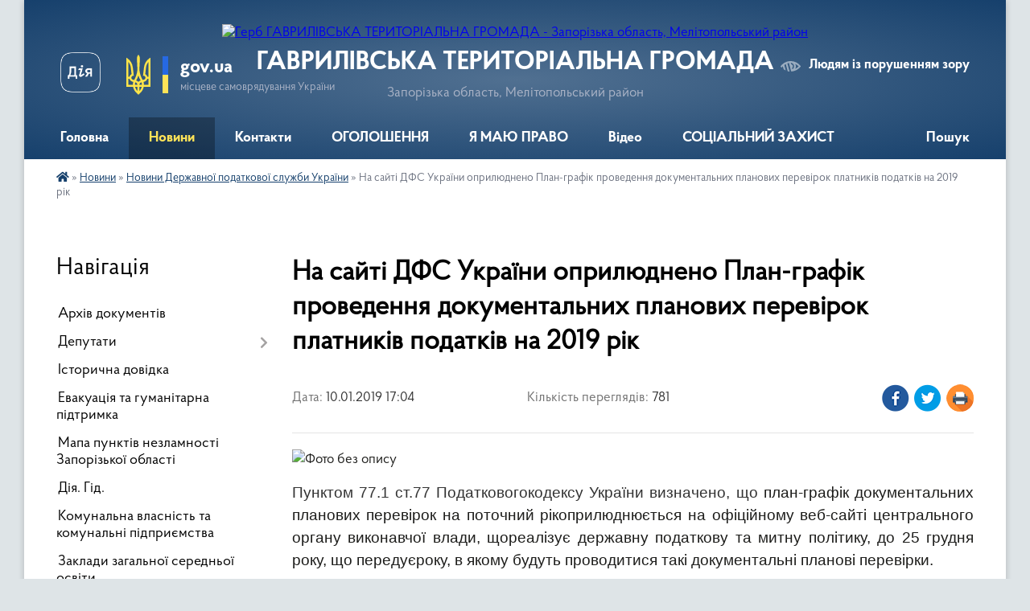

--- FILE ---
content_type: text/html; charset=UTF-8
request_url: https://chkalovska-gromada.gov.ua/news/1547132762/
body_size: 14751
content:
<!DOCTYPE html>
<html lang="uk">
<head>
	<!--[if IE]><meta http-equiv="X-UA-Compatible" content="IE=edge"><![endif]-->
	<meta charset="utf-8">
	<meta name="viewport" content="width=device-width, initial-scale=1">
	<!--[if IE]><script>
		document.createElement('header');
		document.createElement('nav');
		document.createElement('main');
		document.createElement('section');
		document.createElement('article');
		document.createElement('aside');
		document.createElement('footer');
		document.createElement('figure');
		document.createElement('figcaption');
	</script><![endif]-->
	<title>На сайті ДФС України оприлюднено План-графік проведення документальних планових перевірок платників податків на 2019 рік | ГАВРИЛІВСЬКА ТЕРИТОРІАЛЬНА ГРОМАДА</title>
	<meta name="description" content=". . Пунктом 77.1 ст.77 Податковогокодексу України визначено, що план-графік документальних планових перевірок на поточний рікоприлюднюється на офіційному веб-сайті центрального органу виконавчої влади, щореалізує державну податкову та митну">
	<meta name="keywords" content="На, сайті, ДФС, України, оприлюднено, План-графік, проведення, документальних, планових, перевірок, платників, податків, на, 2019, рік, |, ГАВРИЛІВСЬКА, ТЕРИТОРІАЛЬНА, ГРОМАДА">

	
		<meta property="og:image" content="https://rada.info/upload/users_files/25970923/1a369c0efab3e0be35e63f2a8301be39.jpg">
	<meta property="og:image:width" content="309">
	<meta property="og:image:height" content="163">
			<meta property="og:title" content="На сайті ДФС України оприлюднено План-графік проведення документальних планових перевірок платників податків на 2019 рік">
				<meta property="og:type" content="article">
	<meta property="og:url" content="https://chkalovska-gromada.gov.ua/news/1547132762/">
		
		<link rel="apple-touch-icon" sizes="57x57" href="https://gromada.org.ua/apple-icon-57x57.png">
	<link rel="apple-touch-icon" sizes="60x60" href="https://gromada.org.ua/apple-icon-60x60.png">
	<link rel="apple-touch-icon" sizes="72x72" href="https://gromada.org.ua/apple-icon-72x72.png">
	<link rel="apple-touch-icon" sizes="76x76" href="https://gromada.org.ua/apple-icon-76x76.png">
	<link rel="apple-touch-icon" sizes="114x114" href="https://gromada.org.ua/apple-icon-114x114.png">
	<link rel="apple-touch-icon" sizes="120x120" href="https://gromada.org.ua/apple-icon-120x120.png">
	<link rel="apple-touch-icon" sizes="144x144" href="https://gromada.org.ua/apple-icon-144x144.png">
	<link rel="apple-touch-icon" sizes="152x152" href="https://gromada.org.ua/apple-icon-152x152.png">
	<link rel="apple-touch-icon" sizes="180x180" href="https://gromada.org.ua/apple-icon-180x180.png">
	<link rel="icon" type="image/png" sizes="192x192"  href="https://gromada.org.ua/android-icon-192x192.png">
	<link rel="icon" type="image/png" sizes="32x32" href="https://gromada.org.ua/favicon-32x32.png">
	<link rel="icon" type="image/png" sizes="96x96" href="https://gromada.org.ua/favicon-96x96.png">
	<link rel="icon" type="image/png" sizes="16x16" href="https://gromada.org.ua/favicon-16x16.png">
	<link rel="manifest" href="https://gromada.org.ua/manifest.json">
	<meta name="msapplication-TileColor" content="#ffffff">
	<meta name="msapplication-TileImage" content="https://gromada.org.ua/ms-icon-144x144.png">
	<meta name="theme-color" content="#ffffff">
	
	
		<meta name="robots" content="">
	
    <link rel="preload" href="https://cdnjs.cloudflare.com/ajax/libs/font-awesome/5.9.0/css/all.min.css" as="style">
	<link rel="stylesheet" href="https://cdnjs.cloudflare.com/ajax/libs/font-awesome/5.9.0/css/all.min.css" integrity="sha512-q3eWabyZPc1XTCmF+8/LuE1ozpg5xxn7iO89yfSOd5/oKvyqLngoNGsx8jq92Y8eXJ/IRxQbEC+FGSYxtk2oiw==" crossorigin="anonymous" referrerpolicy="no-referrer" />

    <link rel="preload" href="//gromada.org.ua/themes/km2/css/styles_vip.css?v=3.34" as="style">
	<link rel="stylesheet" href="//gromada.org.ua/themes/km2/css/styles_vip.css?v=3.34">
	<link rel="stylesheet" href="//gromada.org.ua/themes/km2/css/124/theme_vip.css?v=1769290187">
	
		<!--[if lt IE 9]>
	<script src="https://oss.maxcdn.com/html5shiv/3.7.2/html5shiv.min.js"></script>
	<script src="https://oss.maxcdn.com/respond/1.4.2/respond.min.js"></script>
	<![endif]-->
	<!--[if gte IE 9]>
	<style type="text/css">
		.gradient { filter: none; }
	</style>
	<![endif]-->

</head>
<body class="">

	<a href="#top_menu" class="skip-link link" aria-label="Перейти до головного меню (Alt+1)" accesskey="1">Перейти до головного меню (Alt+1)</a>
	<a href="#left_menu" class="skip-link link" aria-label="Перейти до бічного меню (Alt+2)" accesskey="2">Перейти до бічного меню (Alt+2)</a>
    <a href="#main_content" class="skip-link link" aria-label="Перейти до головного вмісту (Alt+3)" accesskey="3">Перейти до текстового вмісту (Alt+3)</a>




	
	<div class="wrap">
		
		<header>
			<div class="header_wrap">
				<div class="logo">
					<a href="https://chkalovska-gromada.gov.ua/" id="logo" class="form_2">
						<img src="https://rada.info/upload/users_files/25970923/gerb/images-4.png" alt="Герб ГАВРИЛІВСЬКА ТЕРИТОРІАЛЬНА ГРОМАДА - Запорізька область, Мелітопольський район">
					</a>
				</div>
				<div class="title">
					<div class="slogan_1">ГАВРИЛІВСЬКА ТЕРИТОРІАЛЬНА ГРОМАДА</div>
					<div class="slogan_2">Запорізька область, Мелітопольський район</div>
				</div>
				<div class="gov_ua_block">
					<a class="diia" href="https://diia.gov.ua/" target="_blank" rel="nofollow" title="Державні послуги онлайн"><img src="//gromada.org.ua/themes/km2/img/diia.png" alt="Логотип Diia"></a>
					<img src="//gromada.org.ua/themes/km2/img/gerb.svg" class="gerb" alt="Герб України">
					<span class="devider"></span>
					<div class="title">
						<b>gov.ua</b>
						<span>місцеве самоврядування України</span>
					</div>
				</div>
								<div class="alt_link">
					<a href="#" rel="nofollow" title="Режим високої контастності" onclick="return set_special('48609bed209923aa5da951cfb728ca1ce059bc3e');">Людям із порушенням зору</a>
				</div>
								
				<section class="top_nav">
					<nav class="main_menu" id="top_menu">
						<ul>
														<li class="">
								<a href="https://chkalovska-gromada.gov.ua/main/"><span>Головна</span></a>
																							</li>
														<li class="active has-sub">
								<a href="https://chkalovska-gromada.gov.ua/news/"><span>Новини</span></a>
																<button onclick="return show_next_level(this);" aria-label="Показати підменю"></button>
																								<ul>
																		<li>
										<a href="https://chkalovska-gromada.gov.ua/pensijnij-fond-ukraini-informue-07-58-02-12-12-2018/">Новини Пенсійного фонду України</a>
																													</li>
																		<li>
										<a href="https://chkalovska-gromada.gov.ua/derzhavna-fiskalna-sluzhba-informue-16-55-35-09-11-2018/" class="active">Новини Державної податкової служби України</a>
																													</li>
																		<li>
										<a href="https://chkalovska-gromada.gov.ua/informue-veselivskij-rajonnij-sektor-filii-derzhavnoi-ustanovi-centr-probacii-v-zaporizkij-oblasti-09-44-35-25-02-2020/">Новини ВЕСЕЛІВСЬКОГО РАЙОННОГО СЕКТОРУ  Філії Державної установи «Центр пробації» в Запорізькій області</a>
																													</li>
																		<li>
										<a href="https://chkalovska-gromada.gov.ua/sluzhba-zajnyatosti-informue-10-22-02-16-11-2018/">Новини Запорізького обласного центру зайнятості</a>
																													</li>
																		<li>
										<a href="https://chkalovska-gromada.gov.ua/novini-13-19-52-10-06-2021/">новини</a>
																													</li>
																										</ul>
															</li>
														<li class="">
								<a href="https://chkalovska-gromada.gov.ua/feedback/"><span>Контакти</span></a>
																							</li>
														<li class="">
								<a href="https://chkalovska-gromada.gov.ua/more_news/"><span>ОГОЛОШЕННЯ</span></a>
																							</li>
														<li class="">
								<a href="https://chkalovska-gromada.gov.ua/ya-maju-pravo-13-54-53-10-12-2018/"><span>Я МАЮ ПРАВО</span></a>
																							</li>
														<li class="">
								<a href="https://chkalovska-gromada.gov.ua/video-09-52-39-06-05-2020/"><span>Вiдео</span></a>
																							</li>
														<li class=" has-sub">
								<a href="https://chkalovska-gromada.gov.ua/socialnij-zahist-14-21-31-21-01-2025/"><span>СОЦІАЛЬНИЙ ЗАХИСТ</span></a>
																<button onclick="return show_next_level(this);" aria-label="Показати підменю"></button>
																								<ul>
																		<li>
										<a href="https://chkalovska-gromada.gov.ua/socialna-pidtrimka-chleniv-simej-vijskovosluzhbovciv-yaki-znikli-bezvisti-zahopleni-v-polon-abo-zaruchnikami-internovani-u-nejtralnih-derzha-15-15-03-21-01-2025/">Соціальна підтримка членів сімей військовослужбовців, які зникли безвісти, захоплені в полон або заручниками, інтерновані у нейтральних державах</a>
																													</li>
																		<li>
										<a href="https://chkalovska-gromada.gov.ua/dlya-oderzhuvachiv-derzhavnih-socialnih-dopomog-10-58-03-07-10-2025/">Для одержувачів державних соціальних допомог</a>
																													</li>
																		<li class="has-sub">
										<a href="https://chkalovska-gromada.gov.ua/epidtrimka-10-31-03-30-01-2025/">єПідтримка</a>
																				<button onclick="return show_next_level(this);" aria-label="Показати підменю"></button>
																														<ul>
																						<li>
												<a href="https://chkalovska-gromada.gov.ua/regionalna-programa-kompensacii-ipotechnih-kreditiv-u-zaporizhzhi-v-ramkah-derzhavnoi-programi-eoselya-08-54-12-03-10-2025/">Регіональна програма компенсації іпотечних кредитів у Запоріжжі в рамках державної програми "єОселя"</a>
											</li>
																																</ul>
																			</li>
																		<li>
										<a href="https://chkalovska-gromada.gov.ua/socialnij-zahist-13-39-56-14-03-2025/">Про опіку/піклування</a>
																													</li>
																		<li class="has-sub">
										<a href="https://chkalovska-gromada.gov.ua/dlya-vijskovosluzhbovciv-veteraniv-ta-ih-simej-14-30-09-24-02-2025/">ДЛЯ ВІЙСЬКОВОСЛУЖБОВЦІВ, ВЕТЕРАНІВ та їх сімей</a>
																				<button onclick="return show_next_level(this);" aria-label="Показати підменю"></button>
																														<ul>
																						<li>
												<a href="https://chkalovska-gromada.gov.ua/do-dnya-nezalezhnosti-ukraini-–-razova-groshova-dopomoga-dlya-veteraniv-ta-inshih-pilgovih-kategorij-14-13-18-23-07-2025/">До Дня Незалежності України – разова грошова допомога для ветеранів та інших пільгових категорій!</a>
											</li>
																																</ul>
																			</li>
																		<li>
										<a href="https://chkalovska-gromada.gov.ua/vpo-14-22-05-21-01-2025/">ВПО</a>
																													</li>
																										</ul>
															</li>
																				</ul>
					</nav>
					&nbsp;
					<button class="menu-button" id="open-button"><i class="fas fa-bars"></i> Меню сайту</button>
					<a href="https://chkalovska-gromada.gov.ua/search/" rel="nofollow" class="search_button">Пошук</a>
				</section>
				
			</div>
		</header>
				
		<section class="bread_crumbs">
		<div xmlns:v="http://rdf.data-vocabulary.org/#"><a href="https://chkalovska-gromada.gov.ua/" title="Головна сторінка"><i class="fas fa-home"></i></a> &raquo; <a href="https://chkalovska-gromada.gov.ua/news/">Новини</a> &raquo; <a href="https://chkalovska-gromada.gov.ua/derzhavna-fiskalna-sluzhba-informue-16-55-35-09-11-2018/" aria-current="page">Новини Державної податкової служби України</a>  &raquo; <span>На сайті ДФС України оприлюднено План-графік проведення документальних планових перевірок платників податків на 2019 рік</span></div>
	</section>
	
	<section class="center_block">
		<div class="row">
			<div class="grid-25 fr">
				<aside>
				
									
										<div class="sidebar_title">Навігація</div>
										
					<nav class="sidebar_menu" id="left_menu">
						<ul>
														<li class="">
								<a href="https://chkalovska-gromada.gov.ua/docs/"><span>Архів документів</span></a>
																							</li>
														<li class=" has-sub">
								<a href="https://chkalovska-gromada.gov.ua/deputati-02-12-33-11-02-2018/"><span>Депутати</span></a>
																<button onclick="return show_next_level(this);" aria-label="Показати підменю"></button>
																								<ul>
																		<li class="">
										<a href="https://chkalovska-gromada.gov.ua/polozhennya-pro-zvituvannya-17-47-49-04-11-2021/"><span>Положення про звітування</span></a>
																													</li>
																		<li class="">
										<a href="https://chkalovska-gromada.gov.ua/postijni-komisii-radi-13-59-50-06-04-2021/"><span>Постійні комісії ради</span></a>
																													</li>
																		<li class="">
										<a href="https://chkalovska-gromada.gov.ua/grafik-osobistogo-prijomu-08-54-16-03-08-2019/"><span>Графік особистого прийому</span></a>
																													</li>
																										</ul>
															</li>
														<li class="">
								<a href="https://chkalovska-gromada.gov.ua/istorichna-dovidka-02-13-19-11-02-2018/"><span>Історична довідка</span></a>
																							</li>
														<li class="">
								<a href="https://chkalovska-gromada.gov.ua/evakuaciya-ta-gumanitarna-pidtrimka-09-20-35-08-01-2026/"><span>Евакуація та гуманітарна підтримка</span></a>
																							</li>
														<li class="">
								<a href="https://chkalovska-gromada.gov.ua/mapa-punktiv-nezlamnosti-zaporizkoi-oblasti-16-16-45-06-11-2025/"><span>Мапа пунктів незламності Запорізької області</span></a>
																							</li>
														<li class="">
								<a href="https://chkalovska-gromada.gov.ua/diya-gid-15-09-50-14-12-2021/"><span>Дія. Гід.</span></a>
																							</li>
														<li class="">
								<a href="https://chkalovska-gromada.gov.ua/komunalni-pidpriemstva-14-58-38-10-12-2018/"><span>Комунальна власність та комунальні підприємства</span></a>
																							</li>
														<li class="">
								<a href="https://chkalovska-gromada.gov.ua/zakladi-zagalnoi-serednoi-osviti-14-19-42-22-07-2025/"><span>Заклади загальної середньої освіти</span></a>
																							</li>
														<li class=" has-sub">
								<a href="https://chkalovska-gromada.gov.ua/vikonavchij-komitet-1522850596/"><span>Виконавчий комітет</span></a>
																<button onclick="return show_next_level(this);" aria-label="Показати підменю"></button>
																								<ul>
																		<li class="">
										<a href="https://chkalovska-gromada.gov.ua/zasidannya-2022-roku-09-09-01-03-01-2022/"><span>Засідання 2022 року</span></a>
																													</li>
																		<li class="">
										<a href="https://chkalovska-gromada.gov.ua/zasidannya-2021-roku-16-21-40-03-01-2021/"><span>Засідання 2021 року</span></a>
																													</li>
																		<li class="">
										<a href="https://chkalovska-gromada.gov.ua/zasidannya-2020-roku-15-26-40-01-03-2020/"><span>Засідання 2020 року</span></a>
																													</li>
																										</ul>
															</li>
														<li class=" has-sub">
								<a href="https://chkalovska-gromada.gov.ua/regulyatorna-diyalnist-09-05-34-06-03-2019/"><span>Регуляторна діяльність</span></a>
																<button onclick="return show_next_level(this);" aria-label="Показати підменю"></button>
																								<ul>
																		<li class=" has-sub">
										<a href="https://chkalovska-gromada.gov.ua/zviti-pro-vidstezhennya-rezultativnosti-regulyatornih-aktiv-09-10-07-06-03-2019/"><span>Звіти про відстеження результативності регуляторних актів</span></a>
																				<button onclick="return show_next_level(this);" aria-label="Показати підменю"></button>
																														<ul>
																						<li><a href="https://chkalovska-gromada.gov.ua/2021-rik-13-59-50-04-04-2021/"><span>2021</span></a></li>
																																</ul>
																			</li>
																		<li class="">
										<a href="https://chkalovska-gromada.gov.ua/regulyatorni-akti-09-22-45-06-03-2019/"><span>Регуляторні акти</span></a>
																													</li>
																		<li class=" has-sub">
										<a href="https://chkalovska-gromada.gov.ua/povidomlennya-pro-opriljudnennya-08-54-44-06-05-2019/"><span>Повідомлення про оприлюднення</span></a>
																				<button onclick="return show_next_level(this);" aria-label="Показати підменю"></button>
																														<ul>
																						<li><a href="https://chkalovska-gromada.gov.ua/2021-rik-13-46-56-04-04-2021/"><span>2021 рік</span></a></li>
																																</ul>
																			</li>
																		<li class=" has-sub">
										<a href="https://chkalovska-gromada.gov.ua/analizi-regulyatornogo-vplivu-14-01-28-04-04-2021/"><span>Аналізи регуляторного впливу</span></a>
																				<button onclick="return show_next_level(this);" aria-label="Показати підменю"></button>
																														<ul>
																						<li><a href="https://chkalovska-gromada.gov.ua/2021-rik-14-04-19-04-04-2021/"><span>2021 рік</span></a></li>
																																</ul>
																			</li>
																		<li class="">
										<a href="https://chkalovska-gromada.gov.ua/plan-diyalnosti-z-pidgotovki-proektiv-regulyatornih-aktiv-16-56-42-24-11-2019/"><span>План діяльності з підготовки проектів регуляторних  актів</span></a>
																													</li>
																		<li class="">
										<a href="https://chkalovska-gromada.gov.ua/zvit-pro-zdijsnennya-derzhavnoi-regulyatornoi-politiki-16-40-41-25-12-2020/"><span>Звіт про здійснення державної регуляторної політики</span></a>
																													</li>
																		<li class=" has-sub">
										<a href="https://chkalovska-gromada.gov.ua/proekti-regulyatornih-aktiv-11-52-06-30-03-2019/"><span>Проекти регуляторних актів</span></a>
																				<button onclick="return show_next_level(this);" aria-label="Показати підменю"></button>
																														<ul>
																						<li><a href="https://chkalovska-gromada.gov.ua/2021-rik-13-50-51-04-04-2021/"><span>2021 рік</span></a></li>
																																</ul>
																			</li>
																										</ul>
															</li>
														<li class="">
								<a href="https://chkalovska-gromada.gov.ua/ogoloshennya-14-19-52-02-03-2018/"><span>ВАКАНСІЇ</span></a>
																							</li>
														<li class="">
								<a href="https://chkalovska-gromada.gov.ua/proekti-rishen-14-37-05-15-07-2019/"><span>Проекти рішень</span></a>
																							</li>
														<li class=" has-sub">
								<a href="https://chkalovska-gromada.gov.ua/zvernennya-gromadyan-1525524532/"><span>Звернення громадян</span></a>
																<button onclick="return show_next_level(this);" aria-label="Показати підменю"></button>
																								<ul>
																		<li class=" has-sub">
										<a href="https://chkalovska-gromada.gov.ua/zviti-pro-zvernennya-1525524589/"><span>Звіти про звернення</span></a>
																				<button onclick="return show_next_level(this);" aria-label="Показати підменю"></button>
																														<ul>
																						<li><a href="https://chkalovska-gromada.gov.ua/za-2022-rik-11-52-35-01-02-2022/"><span>за 2022 рік</span></a></li>
																						<li><a href="https://chkalovska-gromada.gov.ua/za-2021-rik-15-50-30-24-04-2021/"><span>за 2021 рік</span></a></li>
																						<li><a href="https://chkalovska-gromada.gov.ua/2020-rik-16-39-11-27-04-2020/"><span>за 2020 рік</span></a></li>
																																</ul>
																			</li>
																		<li class="">
										<a href="https://chkalovska-gromada.gov.ua/grafik-osobistogo-prijomu-gromadyan-1530692314/"><span>Графік особистого прийому громадян</span></a>
																													</li>
																		<li class="">
										<a href="https://chkalovska-gromada.gov.ua/poryadok-roboti-zi-zvernennyami-gromadyan-1525697399/"><span>Порядок роботи зі зверненнями громадян</span></a>
																													</li>
																										</ul>
															</li>
														<li class="">
								<a href="https://chkalovska-gromada.gov.ua/komunalna-ustanova-centr-nadannya-socialnih-poslug-11-46-57-21-10-2021/"><span>Комунальна установа "Центр надання соціальних послуг"</span></a>
																							</li>
														<li class=" has-sub">
								<a href="https://chkalovska-gromada.gov.ua/viddil-osvitimolodisportukulturiturizmu-ta-socialnogo-zahistu-naselennya-16-16-22-10-06-2021/"><span>Відділ освіти, молоді, спорту, культури, туризму та соціального захисту населення</span></a>
																<button onclick="return show_next_level(this);" aria-label="Показати підменю"></button>
																								<ul>
																		<li class=" has-sub">
										<a href="javascript:;"><span>Вивчення передового педагогічного досвіду</span></a>
																				<button onclick="return show_next_level(this);" aria-label="Показати підменю"></button>
																														<ul>
																						<li><a href="https://chkalovska-gromada.gov.ua/roz’yasnennya-schodo-vlashtuvannyam-ljudej-pohilogo-viku-osib-z-invalidnistju-do-internatnih-ustanov-sistemi-socialnogo-zahistu-naselennya-13-49-24-26/"><span>РОЗ’ЯСНЕННЯ ЩОДО ВЛАШТУВАННЯМ ЛЮДЕЙ ПОХИЛОГО ВІКУ, ОСІБ З ІНВАЛІДНІСТЮ ДО ІНТЕРНАТНИХ УСТАНОВ СИСТЕМИ СОЦІАЛЬНОГО ЗАХИСТУ НАСЕЛЕННЯ ВІДПОВІДНО ДО ЗАКОНОДАВСТВА УКРАЇНИ</span></a></li>
																																</ul>
																			</li>
																		<li class="">
										<a href="https://chkalovska-gromada.gov.ua/konkurs-na-zamischennya-vakantnoi-posadi-08-37-46-12-10-2021/"><span>конкурс на заміщення вакантної посади</span></a>
																													</li>
																		<li class="">
										<a href="https://chkalovska-gromada.gov.ua/konkurs-na-zamischennya-vakantnoi-posadi-08-37-49-12-10-2021/"><span>конкурс на заміщення вакантної посади</span></a>
																													</li>
																										</ul>
															</li>
														<li class=" has-sub">
								<a href="https://chkalovska-gromada.gov.ua/bezbarʼernist-14-16-49-20-06-2025/"><span>БЕЗБАРʼЄРНІСТЬ</span></a>
																<button onclick="return show_next_level(this);" aria-label="Показати підменю"></button>
																								<ul>
																		<li class="">
										<a href="https://chkalovska-gromada.gov.ua/strilochka-vniz-zapobigannya-korupcii-strilochka-vniz-planuvannya-strilochka-vniz-evroatlantichna-integraciya-akreditovanij-centr-sertifikac-09-34-30-27-10-2025/"><span>Інформація щодо прийнятих нормативно-правових актів у сфері безбар'єрності</span></a>
																													</li>
																		<li class=" has-sub">
										<a href="https://chkalovska-gromada.gov.ua/diyabezbarernist-09-38-37-27-10-2025/"><span>Дія.Безбар'єрність</span></a>
																				<button onclick="return show_next_level(this);" aria-label="Показати підменю"></button>
																														<ul>
																						<li><a href="https://chkalovska-gromada.gov.ua/diyabezbarernist-15-22-10-15-12-2025/"><span>Дія.Безбар'єрність</span></a></li>
																																</ul>
																			</li>
																		<li class=" has-sub">
										<a href="https://chkalovska-gromada.gov.ua/nacionalna-strategiya-iz-stvorennya-bezbar’ernogo-prostoru-v-ukraini-na-period-do-2030-roku-14-18-32-20-06-2025/"><span>Національна стратегія із створення безбар’єрного простору в Україні на період до 2030 року</span></a>
																				<button onclick="return show_next_level(this);" aria-label="Показати підменю"></button>
																														<ul>
																						<li><a href="https://chkalovska-gromada.gov.ua/scho-take-bezbarʼernist-09-26-56-27-10-2025/"><span>Що таке безбарʼєрність</span></a></li>
																						<li><a href="https://chkalovska-gromada.gov.ua/bezbarernist-09-28-24-27-10-2025/"><span>Довідник безбар'єрності</span></a></li>
																						<li><a href="https://chkalovska-gromada.gov.ua/informacijna-pamyatka-bezbarernist-09-50-24-27-10-2025/"><span>Інформаційна пам'ятка "Безбар'єрність"</span></a></li>
																						<li><a href="https://chkalovska-gromada.gov.ua/bezbar’erne-seredovische-v-gromadi-15-12-41-15-12-2025/"><span>Безбар’єрне середовище в громаді</span></a></li>
																																</ul>
																			</li>
																										</ul>
															</li>
														<li class="">
								<a href="https://chkalovska-gromada.gov.ua/dostup-do-publichnoi-informacii-11-14-52-23-02-2022/"><span>Доступ до публічної інформації</span></a>
																							</li>
														<li class=" has-sub">
								<a href="https://chkalovska-gromada.gov.ua/civilnij-zahist-15-39-55-16-12-2024/"><span>Цивільний захист</span></a>
																<button onclick="return show_next_level(this);" aria-label="Показати підменю"></button>
																								<ul>
																		<li class="">
										<a href="https://chkalovska-gromada.gov.ua/mapa-ukrittiv-15-41-22-16-12-2024/"><span>Мапа укриттів м.Запоріжжя</span></a>
																													</li>
																		<li class="">
										<a href="https://chkalovska-gromada.gov.ua/yak-vizhiti-v-umovah-vijni-16-16-32-16-12-2024/"><span>Як вижити в умовах війни</span></a>
																													</li>
																		<li class="">
										<a href="https://chkalovska-gromada.gov.ua/scho-robiti-yakscho-trapivsya-zaval-u-zrujnovanomu-budinku-16-28-30-16-12-2024/"><span>ЩО РОБИТИ, ЯКЩО ТРАПИВСЯ ЗАВАЛ У ЗРУЙНОВАНОМУ БУДИНКУ</span></a>
																													</li>
																		<li class="">
										<a href="https://chkalovska-gromada.gov.ua/dii-naselennya-pri-avarii-na-aes-v-umovah-bojovih-dij-16-31-54-16-12-2024/"><span>Дії населення, при  аварії на АЕС в умовах бойових дій</span></a>
																													</li>
																		<li class="">
										<a href="https://chkalovska-gromada.gov.ua/dii-pid-chas-ataki-droniv-16-33-49-16-12-2024/"><span>ДІЇ ПІД ЧАС АТАКИ  ДРОНІВ</span></a>
																													</li>
																		<li class="">
										<a href="https://chkalovska-gromada.gov.ua/dii-naselennya-pri-provedenni-evakuacii-16-36-27-16-12-2024/"><span>Дії населення при проведенні евакуації</span></a>
																													</li>
																		<li class="">
										<a href="https://chkalovska-gromada.gov.ua/yak-pidgotovutisya-do-nastannya-ns-16-42-58-16-12-2024/"><span>Як підготовутися до настання НС</span></a>
																													</li>
																		<li class="">
										<a href="https://chkalovska-gromada.gov.ua/pravila-poved-u-natovpi-16-45-42-16-12-2024/"><span>Правила повед у натовпі</span></a>
																													</li>
																		<li class="">
										<a href="https://chkalovska-gromada.gov.ua/scho-robiti-yakscho-e-zagroza-obvalu-budinku-16-49-56-16-12-2024/"><span>ЩО РОБИТИ, ЯКЩО Є ЗАГРОЗА ОБВАЛУ БУДИНКУ?</span></a>
																													</li>
																		<li class="">
										<a href="https://chkalovska-gromada.gov.ua/dii-naselennya-u-razi-viyavlennya-pidozrilih-predmetiv-scho-mozhut-buti-vikoristani-dlya-vchinennya-teraktu-16-52-55-16-12-2024/"><span>Дії населення у разі виявлення  підозрілих предметів, що можуть бути використані для вчинення теракту</span></a>
																													</li>
																		<li class="">
										<a href="https://chkalovska-gromada.gov.ua/pravila-povedinki-na-richkah-ta-vodojmah-12-42-43-17-12-2024/"><span>Правила поведінки на річках та водоймах</span></a>
																													</li>
																										</ul>
															</li>
														<li class=" has-sub">
								<a href="https://chkalovska-gromada.gov.ua/programa-socialnoekonomichnogo-ta-kulturnogo-rozvitku-teritorii-08-28-46-12-07-2019/"><span>Програма соціально-економічного та культурного розвитку території</span></a>
																<button onclick="return show_next_level(this);" aria-label="Показати підменю"></button>
																								<ul>
																		<li class="">
										<a href="https://chkalovska-gromada.gov.ua/na-2021-rik-14-11-25-06-04-2021/"><span>на 2021 рік</span></a>
																													</li>
																		<li class="">
										<a href="https://chkalovska-gromada.gov.ua/2019-rik-08-29-12-12-07-2019/"><span>на 2019 рік</span></a>
																													</li>
																		<li class="">
										<a href="https://chkalovska-gromada.gov.ua/2020-rik-08-25-20-02-04-2020/"><span>на 2020 рік</span></a>
																													</li>
																										</ul>
															</li>
														<li class=" has-sub">
								<a href="https://chkalovska-gromada.gov.ua/chkalovska-silska-teritorialna-viborcha-komisiya-melitopolskogo-rajonu-zaporizkoi-oblasti-16-16-54-06-09-2020/"><span>Чкаловська сільська територіальна виборча комісія  Мелітопольського району Запорізької області</span></a>
																<button onclick="return show_next_level(this);" aria-label="Показати підменю"></button>
																								<ul>
																		<li class="">
										<a href="https://chkalovska-gromada.gov.ua/zasidannya-komisii-16-18-47-06-09-2020/"><span>Засідання комісії</span></a>
																													</li>
																		<li class="">
										<a href="https://chkalovska-gromada.gov.ua/protokoli-pro-rezultati-golosuvannya-09-08-03-09-11-2020/"><span>Протоколи про результати голосування</span></a>
																													</li>
																		<li class="">
										<a href="https://chkalovska-gromada.gov.ua/informacijni-plakati-kandidativ-na-posadu-silskogo-golovi-chkalovskoi-silskoi-radi-melitopolskogo-rajonu-zaporizkoi-oblasti-14-01-51-08-10-2020/"><span>Інформаційні плакати кандидатів на посаду сільського голови Чкаловської сільської ради</span></a>
																													</li>
																		<li class="">
										<a href="https://chkalovska-gromada.gov.ua/informacijni-plakati-kandidativ-v-deputati-chkalovskoi-silskoi-radi-14-10-08-08-10-2020/"><span>Інформаційні плакати кандидатів в депутати Чкаловської сільської ради</span></a>
																													</li>
																		<li class="">
										<a href="https://chkalovska-gromada.gov.ua/sklad-dilnichnih-viborchih-komisij-18-14-26-08-10-2020/"><span>СКЛАД дільничних виборчих комісій</span></a>
																													</li>
																										</ul>
															</li>
														<li class="">
								<a href="https://chkalovska-gromada.gov.ua/zabezpechennya-rivnih-prav-ta-mozhlivostej-zhinok-i-cholovikiv-15-22-15-22-04-2025/"><span>Забезпечення рівних прав та можливостей жінок і чоловіків</span></a>
																							</li>
														<li class="">
								<a href="https://chkalovska-gromada.gov.ua/vidomi-ta-pochesni-zemlyaki-14-46-31-13-03-2021/"><span>Відомі та почесні земляки</span></a>
																							</li>
														<li class=" has-sub">
								<a href="https://chkalovska-gromada.gov.ua/povidomna-reestraciya-kolektivnih-dogovoriv-15-47-02-13-03-2021/"><span>Повідомна реєстрація колективних договорів</span></a>
																<button onclick="return show_next_level(this);" aria-label="Показати підменю"></button>
																								<ul>
																		<li class="">
										<a href="https://chkalovska-gromada.gov.ua/reestr-kolektivnih-dogovoriv-i-zmin-do-nih-za-2021-rik-15-48-24-13-03-2021/"><span>Реєстр колективних договорів, змін та доповнень до них</span></a>
																													</li>
																										</ul>
															</li>
														<li class=" has-sub">
								<a href="https://chkalovska-gromada.gov.ua/bjudzhet-17-43-52-28-12-2020/"><span>БЮДЖЕТ</span></a>
																<button onclick="return show_next_level(this);" aria-label="Показати підменю"></button>
																								<ul>
																		<li class="">
										<a href="https://chkalovska-gromada.gov.ua/na-2022-rik-09-29-09-30-12-2021/"><span>на 2022 рік</span></a>
																													</li>
																		<li class="">
										<a href="https://chkalovska-gromada.gov.ua/na-2021-rik-17-45-31-28-12-2020/"><span>на 2021 рік</span></a>
																													</li>
																		<li class="">
										<a href="https://chkalovska-gromada.gov.ua/2019-rik-17-50-05-28-12-2020/"><span>на 2019 рік</span></a>
																													</li>
																		<li class="">
										<a href="https://chkalovska-gromada.gov.ua/na-2020-rik-17-50-56-28-12-2020/"><span>на 2020 рік</span></a>
																													</li>
																		<li class=" has-sub">
										<a href="https://chkalovska-gromada.gov.ua/na-2025-rik-15-52-39-12-12-2024/"><span>на 2025 рік</span></a>
																				<button onclick="return show_next_level(this);" aria-label="Показати підменю"></button>
																														<ul>
																						<li><a href="https://chkalovska-gromada.gov.ua/zviti-pro-vikonannya-pasportiv-bjudzhetnih-program-mb-11-52-17-07-01-2025/"><span>Звіти про виконання паспортів бюджетних програм МБ</span></a></li>
																						<li><a href="https://chkalovska-gromada.gov.ua/rozporyadzhennya-z-pitan-bjudzhetu-17-01-15-16-12-2024/"><span>Розпорядження з питань бюджету</span></a></li>
																						<li><a href="https://chkalovska-gromada.gov.ua/bjudzhetni-miscevi-programi-17-01-54-16-12-2024/"><span>Бюджетні місцеві програми</span></a></li>
																						<li><a href="https://chkalovska-gromada.gov.ua/zviti-pro-vikonannya-bjudzhetu-17-02-27-16-12-2024/"><span>Звіти про виконання бюджету</span></a></li>
																						<li><a href="https://chkalovska-gromada.gov.ua/pasporta-bjudzhetnih-program-17-03-06-16-12-2024/"><span>Паспорта бюджетних програм МБ</span></a></li>
																						<li><a href="https://chkalovska-gromada.gov.ua/bjudzhetni-zapiti-17-03-36-16-12-2024/"><span>Бюджетні запити</span></a></li>
																						<li><a href="https://chkalovska-gromada.gov.ua/perelik-bjudzhetnih-program-09-30-35-27-02-2025/"><span>Перелік бюджетних програм</span></a></li>
																																</ul>
																			</li>
																		<li class=" has-sub">
										<a href="https://chkalovska-gromada.gov.ua/na-2024-rik-08-32-30-14-10-2024/"><span>на 2024 рік</span></a>
																				<button onclick="return show_next_level(this);" aria-label="Показати підменю"></button>
																														<ul>
																						<li><a href="https://chkalovska-gromada.gov.ua/zviti-pro-vikonannya-pasportiv-bjudzhetnih-program-mb-11-18-46-18-02-2025/"><span>Звіти про виконання паспортів бюджетних програм МБ</span></a></li>
																						<li><a href="https://chkalovska-gromada.gov.ua/rozporyadzhennya-z-pitan-bjudzhetu-11-19-18-18-02-2025/"><span>Розпорядження з питань бюджету</span></a></li>
																						<li><a href="https://chkalovska-gromada.gov.ua/bjudzhetni-miscevi-programi-11-20-03-18-02-2025/"><span>Бюджетні місцеві програми</span></a></li>
																						<li><a href="https://chkalovska-gromada.gov.ua/zviti-pro-vikonannya-bjudzhetu-11-20-32-18-02-2025/"><span>Звіти про виконання бюджету</span></a></li>
																						<li><a href="https://chkalovska-gromada.gov.ua/pasporta-bjudzhetnih-program-mb-11-21-04-18-02-2025/"><span>Паспорта бюджетних програм МБ</span></a></li>
																						<li><a href="https://chkalovska-gromada.gov.ua/bjudzhetni-zapiti-11-21-29-18-02-2025/"><span>Бюджетні запити</span></a></li>
																						<li><a href="https://chkalovska-gromada.gov.ua/prognoz-bjudzhetu-na-20222024-roki-11-26-51-18-02-2025/"><span>Прогноз бюджету на 2022-2024 роки</span></a></li>
																						<li><a href="https://chkalovska-gromada.gov.ua/ocinka-efektivnosti-bp-za-2024-rik-11-32-42-18-02-2025/"><span>Оцінка ефективності БП за 2024 рік</span></a></li>
																						<li><a href="https://chkalovska-gromada.gov.ua/perelik-miscevih-bjudzhetnih-program-11-35-49-18-02-2025/"><span>Перелік бюджетних програм</span></a></li>
																																</ul>
																			</li>
																		<li class=" has-sub">
										<a href="https://chkalovska-gromada.gov.ua/2026-rik-09-55-17-27-11-2025/"><span>на 2026 рік</span></a>
																				<button onclick="return show_next_level(this);" aria-label="Показати підменю"></button>
																														<ul>
																						<li><a href="https://chkalovska-gromada.gov.ua/rozporyadzhennya-z-pitan-bjudzhetu-08-36-56-05-01-2026/"><span>Розпорядження з питань бюджету</span></a></li>
																						<li><a href="https://chkalovska-gromada.gov.ua/bjudzhetni-zapiti-na-20262028-roki-09-57-00-27-11-2025/"><span>Бюджетні запити на 2026-2028 роки</span></a></li>
																																</ul>
																			</li>
																										</ul>
															</li>
														<li class=" has-sub">
								<a href="https://chkalovska-gromada.gov.ua/rozporyadzhennya-silskogo-golovi-11-09-51-19-06-2024/"><span>Розпорядження сільського голови</span></a>
																<button onclick="return show_next_level(this);" aria-label="Показати підменю"></button>
																								<ul>
																		<li class="">
										<a href="https://chkalovska-gromada.gov.ua/2025-rik-15-45-02-25-03-2025/"><span>2025 рік</span></a>
																													</li>
																		<li class="">
										<a href="https://chkalovska-gromada.gov.ua/2024-rik-11-12-10-19-06-2024/"><span>2024 рік</span></a>
																													</li>
																										</ul>
															</li>
														<li class=" has-sub">
								<a href="https://chkalovska-gromada.gov.ua/finansovij-viddil-16-41-05-11-02-2019/"><span>ВІДДІЛ ФІНАНСІВ</span></a>
																<button onclick="return show_next_level(this);" aria-label="Показати підменю"></button>
																								<ul>
																		<li class=" has-sub">
										<a href="https://chkalovska-gromada.gov.ua/informaciya-schodo-nadhodzhennya-dohodiv-ta-zdijsnennya-vidatkiv-17-44-57-16-04-2021/"><span>Інформація щодо надходження доходів та здійснення видатків</span></a>
																				<button onclick="return show_next_level(this);" aria-label="Показати підменю"></button>
																														<ul>
																						<li><a href="https://chkalovska-gromada.gov.ua/2021-rik-13-48-12-19-04-2021/"><span>2021 рік</span></a></li>
																						<li><a href="https://chkalovska-gromada.gov.ua/2022-rik-10-47-48-17-02-2022/"><span>2022 рік</span></a></li>
																																</ul>
																			</li>
																		<li class="">
										<a href="https://chkalovska-gromada.gov.ua/informaciya-pro-vikonannya-bjudzhetu-17-45-31-16-04-2021/"><span>Інформація про виконання бюджету</span></a>
																													</li>
																		<li class="">
										<a href="https://chkalovska-gromada.gov.ua/rishennya-sesii-z-pitan-bjudzhetu-17-46-46-16-04-2021/"><span>Рішення сесії з питань бюджету</span></a>
																													</li>
																		<li class=" has-sub">
										<a href="https://chkalovska-gromada.gov.ua/perelik-bjudzhetnih-i-miscevih-program-17-47-35-16-04-2021/"><span>Перелік бюджетних і місцевих програм</span></a>
																				<button onclick="return show_next_level(this);" aria-label="Показати підменю"></button>
																														<ul>
																						<li><a href="https://chkalovska-gromada.gov.ua/2021-rik-13-55-05-19-04-2021/"><span>2021 рік</span></a></li>
																						<li><a href="https://chkalovska-gromada.gov.ua/2024-rik-09-02-18-11-07-2024/"><span>2024 рік</span></a></li>
																						<li><a href="https://chkalovska-gromada.gov.ua/2022-rik-10-56-24-17-02-2022/"><span>2022 рік</span></a></li>
																																</ul>
																			</li>
																		<li class="">
										<a href="https://chkalovska-gromada.gov.ua/ocinka-efektivnosti-bp-za-2024-rik-15-18-51-12-02-2025/"><span>Оцінка ефективності БП за 2024 рік</span></a>
																													</li>
																		<li class="">
										<a href="https://chkalovska-gromada.gov.ua/bjudzhetni-zapiti-2022-rik-14-21-34-02-12-2021/"><span>Бюджетні запити</span></a>
																													</li>
																		<li class="">
										<a href="https://chkalovska-gromada.gov.ua/prognoz-bjudzhetu-na-20222024-roki-13-44-04-01-09-2021/"><span>Прогноз бюджету на 2022-2024 роки.</span></a>
																													</li>
																		<li class="">
										<a href="https://chkalovska-gromada.gov.ua/instrukciya-z-pidgotovki-bjudzhetnih-zapitiv-16-14-31-08-09-2020/"><span>ІНСТРУКЦІЯ з підготовки бюджетних запитів</span></a>
																													</li>
																		<li class=" has-sub">
										<a href="https://chkalovska-gromada.gov.ua/pasporti-bjudzhetnih-program-10-01-37-25-02-2020/"><span>Паспорти бюджетних програм</span></a>
																				<button onclick="return show_next_level(this);" aria-label="Показати підменю"></button>
																														<ul>
																						<li><a href="https://chkalovska-gromada.gov.ua/2025-rik-09-19-24-27-01-2025/"><span>2025 рік</span></a></li>
																						<li><a href="https://chkalovska-gromada.gov.ua/2024-rik-11-07-19-19-06-2024/"><span>2024 рік</span></a></li>
																						<li><a href="https://chkalovska-gromada.gov.ua/2022-15-03-58-26-01-2022/"><span>2022 рік</span></a></li>
																						<li><a href="https://chkalovska-gromada.gov.ua/2021-08-37-05-04-03-2021/"><span>2021 рік</span></a></li>
																						<li><a href="https://chkalovska-gromada.gov.ua/2019-rik-10-02-25-25-02-2020/"><span>2019 рік</span></a></li>
																						<li><a href="https://chkalovska-gromada.gov.ua/2020-rik-10-02-50-25-02-2020/"><span>2020 рік</span></a></li>
																																</ul>
																			</li>
																		<li class=" has-sub">
										<a href="https://chkalovska-gromada.gov.ua/zviti-pro-vikonannya-pasportiv-bjudzhetnih-program-11-40-39-04-03-2020/"><span>Звіти про виконання паспортів бюджетних програм</span></a>
																				<button onclick="return show_next_level(this);" aria-label="Показати підменю"></button>
																														<ul>
																						<li><a href="https://chkalovska-gromada.gov.ua/2022-15-02-11-26-01-2022/"><span>за 2022 рік</span></a></li>
																						<li><a href="https://chkalovska-gromada.gov.ua/za-2024-rik-10-08-45-29-01-2025/"><span>за 2024 рік</span></a></li>
																						<li><a href="https://chkalovska-gromada.gov.ua/2021-rik-13-17-48-24-01-2022/"><span>за 2021 рік</span></a></li>
																						<li><a href="https://chkalovska-gromada.gov.ua/2019-rik-11-41-03-04-03-2020/"><span>за 2019 рік</span></a></li>
																																</ul>
																			</li>
																										</ul>
															</li>
														<li class=" has-sub">
								<a href="https://chkalovska-gromada.gov.ua/generalnij-plan-skorniivka-07-34-38-11-06-2021/"><span>Громадське обговорення</span></a>
																<button onclick="return show_next_level(this);" aria-label="Показати підменю"></button>
																								<ul>
																		<li class="">
										<a href="https://chkalovska-gromada.gov.ua/selo-korniivka-07-39-37-11-06-2021/"><span>село Корніївка</span></a>
																													</li>
																		<li class="">
										<a href="https://chkalovska-gromada.gov.ua/selo-chkalove-07-40-43-11-06-2021/"><span>село Чкалове</span></a>
																													</li>
																										</ul>
															</li>
														<li class="">
								<a href="https://chkalovska-gromada.gov.ua/proekti-rishen-1528292992/"><span>Проекти рішень</span></a>
																							</li>
														<li class="">
								<a href="https://chkalovska-gromada.gov.ua/voni-zaginuli-za-batkivschinu-16-00-07-28-08-2024/"><span>Вони загинули за Батьківщину</span></a>
																							</li>
														<li class=" has-sub">
								<a href="https://chkalovska-gromada.gov.ua/sesii-silskoi-radi-1530686651/"><span>Сесії сільської ради</span></a>
																<button onclick="return show_next_level(this);" aria-label="Показати підменю"></button>
																								<ul>
																		<li class="">
										<a href="https://chkalovska-gromada.gov.ua/2019-rik-11-12-07-11-02-2019/"><span>Засідання 2019 року</span></a>
																													</li>
																		<li class="">
										<a href="https://chkalovska-gromada.gov.ua/zasidannya-2022-roku-09-09-32-03-01-2022/"><span>Засідання 2022 року</span></a>
																													</li>
																		<li class="">
										<a href="https://chkalovska-gromada.gov.ua/2020-rik-13-57-58-17-02-2020/"><span>Засідання 2020 року</span></a>
																													</li>
																		<li class="">
										<a href="https://chkalovska-gromada.gov.ua/2018-rik-1530686723/"><span>Засідання 2018 року</span></a>
																													</li>
																		<li class="">
										<a href="https://chkalovska-gromada.gov.ua/2021-rik-09-11-37-04-03-2021/"><span>Засідання 2021 року</span></a>
																													</li>
																										</ul>
															</li>
														<li class=" has-sub">
								<a href="https://chkalovska-gromada.gov.ua/chkalovska-silska-vijskova-administraciya-08-27-17-05-06-2024/"><span>ГАВРИЛІВСЬКА СІЛЬСЬКА ВІЙСЬКОВА АДМІНІСТРАЦІЯ</span></a>
																<button onclick="return show_next_level(this);" aria-label="Показати підменю"></button>
																								<ul>
																		<li class="">
										<a href="https://chkalovska-gromada.gov.ua/perevirka-peredbachena-zu-pro-ochischennya-vladi-08-29-12-27-06-2024/"><span>Перевірка передбачена ЗУ "Про очищення влади"</span></a>
																													</li>
																		<li class=" has-sub">
										<a href="https://chkalovska-gromada.gov.ua/rozporyadzhennya-za-2025-rik-12-16-47-07-01-2025/"><span>РОЗПОРЯДЖЕННЯ за 2025 рік</span></a>
																				<button onclick="return show_next_level(this);" aria-label="Показати підменю"></button>
																														<ul>
																						<li><a href="https://chkalovska-gromada.gov.ua/z-osnovnoi-diyalnosti-12-19-05-07-01-2025/"><span>З основної діяльності</span></a></li>
																																</ul>
																			</li>
																		<li class=" has-sub">
										<a href="https://chkalovska-gromada.gov.ua/rozporyadzhennya-za-2024-rik-08-28-14-05-06-2024/"><span>РОЗПОРЯДЖЕННЯ ЗА 2024 РІК</span></a>
																				<button onclick="return show_next_level(this);" aria-label="Показати підменю"></button>
																														<ul>
																						<li><a href="https://chkalovska-gromada.gov.ua/z-osobovogo-skladu-08-26-38-27-06-2024/"><span>З особового складу</span></a></li>
																						<li><a href="https://chkalovska-gromada.gov.ua/z-osnovnoi-diyalnosti-08-29-37-05-06-2024/"><span>З основної діяльності</span></a></li>
																																</ul>
																			</li>
																		<li class="">
										<a href="https://chkalovska-gromada.gov.ua/grafik-roboti-sva-16-22-24-11-09-2024/"><span>Графік роботи СВА</span></a>
																													</li>
																		<li class=" has-sub">
										<a href="https://chkalovska-gromada.gov.ua/zvernennya-gromadyan-11-55-10-05-07-2024/"><span>Звернення громадян</span></a>
																				<button onclick="return show_next_level(this);" aria-label="Показати підменю"></button>
																														<ul>
																						<li><a href="https://chkalovska-gromada.gov.ua/poryadku-roboti-iz-zvernennyami-gromadyan-16-27-22-12-12-2024/"><span>Порядок роботи із зверненнями громадян у СВА</span></a></li>
																						<li><a href="https://chkalovska-gromada.gov.ua/grafik-osobistogo-prijomu-gromadyan-kerivnictvom-sva-16-33-02-12-12-2024/"><span>Графік особистого прийому громадян керівництвом СВА</span></a></li>
																																</ul>
																			</li>
																										</ul>
															</li>
														<li class="">
								<a href="https://chkalovska-gromada.gov.ua/osnovni-pidpriemstva-gromadi-1535464344/"><span>Основні підприємства громади</span></a>
																							</li>
														<li class="">
								<a href="https://chkalovska-gromada.gov.ua/investicijnij-pasport-chkalovskoi-otg-08-57-22-06-11-2020/"><span>ІНВЕСТИЦІЙНИЙ ПАСПОРТ ЧКАЛОВСЬКОЇ ОТГ</span></a>
																							</li>
														<li class=" has-sub">
								<a href="https://chkalovska-gromada.gov.ua/miscevi-podatki-i-zbori-11-10-49-25-06-2019/"><span>Місцеві податки і збори</span></a>
																<button onclick="return show_next_level(this);" aria-label="Показати підменю"></button>
																								<ul>
																		<li class="">
										<a href="https://chkalovska-gromada.gov.ua/2020-rik-10-09-45-27-09-2020/"><span>на 2021 рік</span></a>
																													</li>
																		<li class="">
										<a href="https://chkalovska-gromada.gov.ua/na-2022-rik-11-54-52-07-07-2021/"><span>із 01.01.2022 року без терміново</span></a>
																													</li>
																		<li class="">
										<a href="https://chkalovska-gromada.gov.ua/2018-rik-11-17-45-25-06-2019/"><span>на 2019 рік</span></a>
																													</li>
																		<li class="">
										<a href="https://chkalovska-gromada.gov.ua/2019-rik-11-30-43-25-06-2019/"><span>на 2020 рік</span></a>
																													</li>
																										</ul>
															</li>
														<li class=" has-sub">
								<a href="https://chkalovska-gromada.gov.ua/medicina-17-16-32-12-12-2018/"><span>Медицина</span></a>
																<button onclick="return show_next_level(this);" aria-label="Показати підменю"></button>
																								<ul>
																		<li class="">
										<a href="https://chkalovska-gromada.gov.ua/grafik-provedennya-viiznih-prijomiv-likaryami-knp-chkalovska-agpsm-10-31-06-16-08-2021/"><span>Графік проведення виїзних прийомів лікарями КНП "Чкаловська АГПСМ"</span></a>
																													</li>
																		<li class="">
										<a href="https://chkalovska-gromada.gov.ua/imunizaciya-09-47-44-11-11-2025/"><span>ІМУНІЗАЦІЯ</span></a>
																													</li>
																		<li class="">
										<a href="https://chkalovska-gromada.gov.ua/knp-chkalovska-ambulatoriya-grupovoi-praktiki-simejnoi-medicini-chkalovskoi-silskoi-radi-veselivskogo-rajonu-zaporizkoi-oblasti-17-17-49-12-12-2018/"><span>КНП "Чкаловська амбулаторія групової практики сімейної медицини Чкаловської сільської ради Веселівського району Запорізької області"</span></a>
																													</li>
																										</ul>
															</li>
														<li class="">
								<a href="https://chkalovska-gromada.gov.ua/zakladi-doshkilnoi-osviti-10-49-45-22-07-2025/"><span>Заклади дошкільної освіти</span></a>
																							</li>
													</ul>
						
												
					</nav>

									
					
					
					
					
										<div id="banner_block">

						<p style="margin:0cm 0cm 10pt"><a rel="nofollow" href="https://howareu.com/" target="_blank"><img alt="Фото без опису" src="https://rada.info/upload/users_files/25970923/a84d06ccec425d406f2ea1f7cb54f7cc.png" style="width: 1000px; height: 1000px;" /></a><br />
<a rel="nofollow" href="https://thedigital.gov.ua/news/zemelni-poslugi-na-gidi-z-derzhavnikh-poslug"><img alt="Фото без опису" src="https://rada.info/upload/users_files/25970923/3d763264c718f60f780e519ef197644d.jpg" style="width: 391px; height: 260px;" /></a></p>

<p style="margin:0cm 0cm 10pt"><a rel="nofollow" href="https://guide.diia.gov.ua/"><img alt="Фото без опису" src="https://rada.info/upload/users_files/25970923/623dcd7411f16124d47e0aade0ddc552.jpg" style="width: 634px; height: 264px;" /></a><a rel="nofollow" href="https://center.diia.gov.ua/"><img alt="Фото без опису" src="https://rada.info/upload/users_files/25970923/99e14fbb11f919e204af616dfb879a9b.jpg" style="width: 377px; height: 250px;" /></a><a rel="nofollow" href="https://czo.gov.ua/"><img alt="Фото без опису" src="https://rada.info/upload/users_files/25970923/099df474290b93c7a69fbbf84ff2e2d2.png" style="width: 260px; height: 260px;" /></a><a rel="nofollow" href="https://www.dilovamova.com/"><img alt="Фото без опису" src="https://rada.info/upload/users_files/25970923/f9c754bc56acfbf21a00f12339623992.png" style="width: 208px; height: 260px;" /></a></p>

<p>&nbsp;</p>

<p style="text-align: center;">&nbsp;</p>

<p>&nbsp;</p>
						<div class="clearfix"></div>

						
						<div class="clearfix"></div>

					</div>
				
				</aside>
			</div>
			<div class="grid-75">

				<main id="main_content">

																		<h1>На сайті ДФС України оприлюднено План-графік проведення документальних планових перевірок платників податків на 2019 рік</h1>


<div class="row ">
	<div class="grid-30 one_news_date">
		Дата: <span>10.01.2019 17:04</span>
	</div>
	<div class="grid-30 one_news_count">
		Кількість переглядів: <span>781</span>
	</div>
		<div class="grid-30 one_news_socials">
		<button class="social_share" data-type="fb"><img src="//gromada.org.ua/themes/km2/img/share/fb.png" alt="Іконка Фейсбук"></button>
		<button class="social_share" data-type="tw"><img src="//gromada.org.ua/themes/km2/img/share/tw.png" alt="Іконка Твітер"></button>
		<button class="print_btn" onclick="window.print();"><img src="//gromada.org.ua/themes/km2/img/share/print.png" alt="Іконка принтера"></button>
	</div>
		<div class="clearfix"></div>
</div>

<hr>

<p><img alt="Фото без опису"  alt="" src="https://rada.info/upload/users_files/25970923/1a369c0efab3e0be35e63f2a8301be39.jpg" style="width: 309px; height: 163px;" /></p>

<p class="xfmc1" style="text-align:justify"><span class="xfm_19218088" style="display:block"><font size="2"><font face="Default Sans Serif,Verdana,Arial,Helvetica,sans-serif"><span style="font-size:14pt"><font color="#333333">Пунктом 77.1 ст.77 Податковогокодексу України визначено, що </font></span><span style="font-size:14.0pt">план-графік документальних планових перевірок на поточний рікоприлюднюється на офіційному веб-сайті центрального органу виконавчої влади, щореалізує державну податкову та митну політику, до 25 грудня року, що передуєроку, в якому будуть проводитися такі документальні планові перевірки.</span></font></font></span></p>

<p class="xfmc1" style="text-align:justify"><span class="xfm_19218088" style="display:block"><font size="2">&nbsp;</font></span></p>

<p class="xfmc1" style="text-align:justify"><span class="xfm_19218088" style="display:block"><font size="2"><span style="font-size:14.0pt">На сайті ДФС України </span><span lang="RU" style="font-size:14.0pt"><a data-safe-proxy-url="https://secureurl.ukr.net/linkfilter/nvdHZt2OxhrGm9COMCpvtdctX-E/aHR0cDovL3Nmcy5nb3YudWEvZGl5YWxuaXN0LS9wbGFuaS10YS16dml0aS1yb2JvdGktLzM2MjAxNy5odG1s?lang=uk&amp;hue=Sk5kYVpXUVB0dWlla0sxZjNBRGNtYzduRWxTb1RHd2dEdWhVakFZZi1jR3VPZz09&amp;sat=ZG9vRk16bFI4YkxlMDl3VGdFREd4Sk9qaXBQa3ItTDNNMVdvSWlKYUxoRUtxNGJL" href="http://sfs.gov.ua/diyalnist-/plani-ta-zviti-roboti-/362017.html" rel="noreferrer noopener" target="_blank">http://sfs.gov.ua/diyalnist-/plani-ta-zviti-roboti-/362017.html</a></span></font></span></p>

<div style="border-bottom:solid #dde6ee 1.0pt; padding:0cm 0cm 11.0pt 0cm">
<p class="xfmc1" style="border:none; text-align:justify; padding:0cm"><span style="background:white"><span style="background:white"><span class="xfm_19218088" style="display:block"><font size="2"><span style="font-size:14.0pt">оприлюднено план-графік проведення документальнихпланових перевірок платників податків на 2019 рік:</span></font></span></span></span></p>
</div>

<p class="xfmc1" style="text-align:justify"><span class="xfm_19218088" style="display:block"><font size="2"><span style="font-size:14.0pt">- </span><span lang="RU" style="font-size:14.0pt"><a data-safe-proxy-url="https://secureurl.ukr.net/linkfilter/4NcvDB8u6yUZw6XTNjdR9dPSiKY/aHR0cDovL3Nmcy5nb3YudWEvZGF0YS9tYXRlcmlhbC8wMDAvMjc4LzM2MjAxNy9wbGFuXzIwMTlfbmFfc2F5dC54bHN4?lang=uk&amp;hue=Sk5kYVpXUVB0dWlla0sxZjNBRGNtYzduRWxTb1RHd2dEdWhVakFZZi1jR3VPZz09&amp;sat=ZG9vRk16bFI4YkxlMDl3VGdFREd4Sk9qaXBQa3ItTDNNMVdvSWlKYUxoRUtxNGJL" href="http://sfs.gov.ua/data/material/000/278/362017/plan_2019_na_sayt.xlsx" rel="noreferrer noopener" target="_blank">План-графікпроведення документальних планових перевірок платників податків на 2019 рік Іта ІІ розділи 22.12.2018</a></span><span style="font-size:14.0pt">;</span></font></span></p>

<p class="xfmc1" style="text-align:justify"><span class="xfm_19218088" style="display:block"><font size="2"><span style="font-size:14.0pt">- </span><span lang="RU" style="font-size:14.0pt"><a data-safe-proxy-url="https://secureurl.ukr.net/linkfilter/g80P-SrlA3cDHdVKHgK2evq3r7Y/aHR0cDovL3Nmcy5nb3YudWEvZGF0YS9tYXRlcmlhbC8wMDAvMjc4LzM2MjAxNy9wdWJsaWthdHNpeWFfbmFfMjIuMTIueGxzeA?lang=uk&amp;hue=Sk5kYVpXUVB0dWlla0sxZjNBRGNtYzduRWxTb1RHd2dEdWhVakFZZi1jR3VPZz09&amp;sat=ZG9vRk16bFI4YkxlMDl3VGdFREd4Sk9qaXBQa3ItTDNNMVdvSWlKYUxoRUtxNGJL" href="http://sfs.gov.ua/data/material/000/278/362017/publikatsiya_na_22.12.xlsx" rel="noreferrer noopener" target="_blank">РозділІІІ плану-графіка &quot;Документальні планові перевірки фізичних осіб&quot;22.12.2018</a></span><span style="font-size:14.0pt">;</span></font></span></p>

<p class="xfmc1" style="text-align:justify"><span class="xfm_19218088" style="display:block"><font size="2"><span style="font-size:14.0pt">- </span><span lang="RU" style="font-size:14.0pt"><a data-safe-proxy-url="https://secureurl.ukr.net/linkfilter/zcyO6XkSCcqdTQNRvn0wr1vvtYo/aHR0cDovL3Nmcy5nb3YudWEvZGF0YS9tYXRlcmlhbC8wMDAvMjc4LzM2MjAxNy9Sb3pkX2xfSVZfMjAxOS54bHN4?lang=uk&amp;hue=Sk5kYVpXUVB0dWlla0sxZjNBRGNtYzduRWxTb1RHd2dEdWhVakFZZi1jR3VPZz09&amp;sat=ZG9vRk16bFI4YkxlMDl3VGdFREd4Sk9qaXBQa3ItTDNNMVdvSWlKYUxoRUtxNGJL" href="http://sfs.gov.ua/data/material/000/278/362017/Rozd_l_IV_2019.xlsx" rel="noreferrer noopener" target="_blank">Розділ IV плану-графіка &quot;Документальні плановіперевірки платників податків - юридичних осіб з питань правильності обчислення,повноти і своєчасності сплати податку на доходи фізичних осіб, військовогозбору та єдиного внеску на загальнообов&rsquo;язкове державне соціальнестрахування&quot; 22.12.2018.</a></span></font></span></p>
<div class="clearfix"></div>

<hr>



<p><a href="https://chkalovska-gromada.gov.ua/derzhavna-fiskalna-sluzhba-informue-16-55-35-09-11-2018/" class="btn btn-grey">&laquo; повернутися</a></p>											
				</main>
				
			</div>
			<div class="clearfix"></div>
		</div>
	</section>
	
	
	<footer>
		
		<div class="row">
			<div class="grid-40 socials">
				<p>
					<a href="https://gromada.org.ua/rss/124/" rel="nofollow" target="_blank" title="RSS-стрічка новин"><i class="fas fa-rss"></i></a>
										<a href="https://chkalovska-gromada.gov.ua/feedback/#chat_bot" title="Наша громада в смартфоні"><i class="fas fa-robot"></i></a>
																				<a href="Гаврилівська громада Мелітопольського району Запорізької області" rel="nofollow" target="_blank" title="Сторінка у Фейсбук"><i class="fab fa-facebook-f"></i></a>										<a href="https://t.me/+7AJylAZ6wOJhNWNi" rel="nofollow" target="_blank" title="Телеграм-канал громади"><i class="fab fa-telegram"></i></a>					<a href="https://chkalovska-gromada.gov.ua/sitemap/" title="Мапа сайту"><i class="fas fa-sitemap"></i></a>
				</p>
				<p class="copyright">ГАВРИЛІВСЬКА ТЕРИТОРІАЛЬНА ГРОМАДА - 2018-2026 &copy; Весь контент доступний за ліцензією <a href="https://creativecommons.org/licenses/by/4.0/deed.uk" target="_blank" rel="nofollow">Creative Commons Attribution 4.0 International License</a>, якщо не зазначено інше.</p>
			</div>
			<div class="grid-20 developers">
				<a href="https://vlada.ua/" rel="nofollow" target="_blank" title="Перейти на сайт платформи VladaUA"><img src="//gromada.org.ua/themes/km2/img/vlada_online.svg?v=ua" class="svg" alt="Логотип платформи VladaUA"></a><br>
				<span>офіційні сайти &laquo;під ключ&raquo;</span><br>
				для органів державної влади
			</div>
			<div class="grid-40 admin_auth_block">
								<p class="first"><a href="#" rel="nofollow" class="alt_link" onclick="return set_special('48609bed209923aa5da951cfb728ca1ce059bc3e');">Людям із порушенням зору</a></p>
				<p><a href="#auth_block" class="open-popup" title="Вхід в адмін-панель сайту"><i class="fa fa-lock"></i></a></p>
				<p class="sec"><a href="#auth_block" class="open-popup">Вхід для адміністратора</a></p>
				<div id="google_translate_element" style="text-align: left;width: 202px;float: right;margin-top: 13px;"></div>
							</div>
			<div class="clearfix"></div>
		</div>

	</footer>

	</div>

		
	



<a href="#" id="Go_Top"><i class="fas fa-angle-up"></i></a>
<a href="#" id="Go_Top2"><i class="fas fa-angle-up"></i></a>

<script type="text/javascript" src="//gromada.org.ua/themes/km2/js/jquery-3.6.0.min.js"></script>
<script type="text/javascript" src="//gromada.org.ua/themes/km2/js/jquery-migrate-3.3.2.min.js"></script>
<script type="text/javascript" src="//gromada.org.ua/themes/km2/js/icheck.min.js"></script>
<script type="text/javascript" src="//gromada.org.ua/themes/km2/js/superfish.min.js?v=2"></script>



<script type="text/javascript" src="//gromada.org.ua/themes/km2/js/functions_unpack.js?v=5.17"></script>
<script type="text/javascript" src="//gromada.org.ua/themes/km2/js/hoverIntent.js"></script>
<script type="text/javascript" src="//gromada.org.ua/themes/km2/js/jquery.magnific-popup.min.js?v=1.1"></script>
<script type="text/javascript" src="//gromada.org.ua/themes/km2/js/jquery.mask.min.js"></script>


	


<script type="text/javascript" src="//translate.google.com/translate_a/element.js?cb=googleTranslateElementInit"></script>
<script type="text/javascript">
	function googleTranslateElementInit() {
		new google.translate.TranslateElement({
			pageLanguage: 'uk',
			includedLanguages: 'de,en,es,fr,pl,hu,bg,ro,da,lt',
			layout: google.translate.TranslateElement.InlineLayout.SIMPLE,
			gaTrack: true,
			gaId: 'UA-71656986-1'
		}, 'google_translate_element');
	}
</script>

<script>
  (function(i,s,o,g,r,a,m){i["GoogleAnalyticsObject"]=r;i[r]=i[r]||function(){
  (i[r].q=i[r].q||[]).push(arguments)},i[r].l=1*new Date();a=s.createElement(o),
  m=s.getElementsByTagName(o)[0];a.async=1;a.src=g;m.parentNode.insertBefore(a,m)
  })(window,document,"script","//www.google-analytics.com/analytics.js","ga");

  ga("create", "UA-71656986-1", "auto");
  ga("send", "pageview");

</script>

<script async
src="https://www.googletagmanager.com/gtag/js?id=UA-71656986-2"></script>
<script>
   window.dataLayer = window.dataLayer || [];
   function gtag(){dataLayer.push(arguments);}
   gtag("js", new Date());

   gtag("config", "UA-71656986-2");
</script>



<div style="display: none;">
								<div id="get_gromada_ban" class="dialog-popup s">

	<div class="logo"><img src="//gromada.org.ua/themes/km2/img/logo.svg" class="svg"></div>
    <h4>Код для вставки на сайт</h4>
	
    <div class="form-group">
        <img src="//gromada.org.ua/gromada_orgua_88x31.png">
    </div>
    <div class="form-group">
        <textarea id="informer_area" class="form-control"><a href="https://gromada.org.ua/" target="_blank"><img src="https://gromada.org.ua/gromada_orgua_88x31.png" alt="Gromada.org.ua - веб сайти діючих громад України" /></a></textarea>
    </div>
	
</div>			<div id="auth_block" class="dialog-popup s" role="dialog" aria-modal="true" aria-labelledby="auth_block_label">

	<div class="logo"><img src="//gromada.org.ua/themes/km2/img/logo.svg" class="svg"></div>
    <h4 id="auth_block_label">Вхід для адміністратора</h4>
    <form action="//gromada.org.ua/n/actions/" method="post">

		
        
        <div class="form-group">
            <label class="control-label" for="login">Логін: <span>*</span></label>
            <input type="text" class="form-control" name="login" id="login" value="" autocomplete="username" required>
        </div>
        <div class="form-group">
            <label class="control-label" for="password">Пароль: <span>*</span></label>
            <input type="password" class="form-control" name="password" id="password" value="" autocomplete="current-password" required>
        </div>
        <div class="form-group center">
            <input type="hidden" name="object_id" value="124">
			<input type="hidden" name="back_url" value="https://chkalovska-gromada.gov.ua/news/1547132762/">
            <button type="submit" class="btn btn-yellow" name="pAction" value="login_as_admin_temp">Авторизуватись</button>
        </div>
		

    </form>

</div>


			
						
								</div>
</body>
</html>